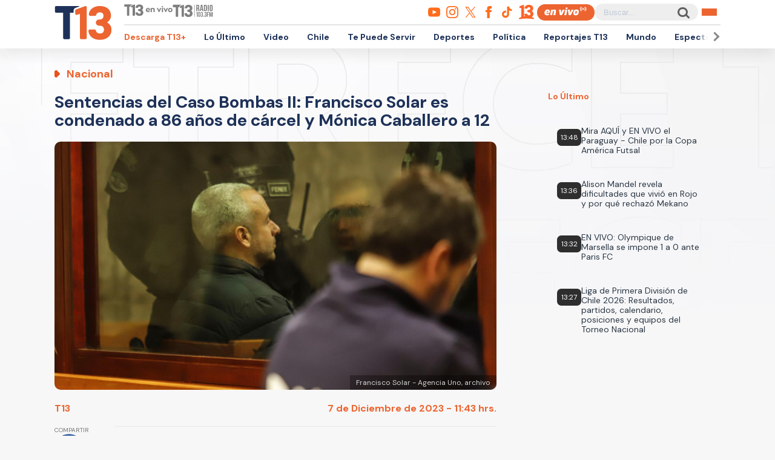

--- FILE ---
content_type: text/html; charset=utf-8
request_url: https://www.google.com/recaptcha/api2/aframe
body_size: 266
content:
<!DOCTYPE HTML><html><head><meta http-equiv="content-type" content="text/html; charset=UTF-8"></head><body><script nonce="JRXcQVop3s_5Gs3nBdml2g">/** Anti-fraud and anti-abuse applications only. See google.com/recaptcha */ try{var clients={'sodar':'https://pagead2.googlesyndication.com/pagead/sodar?'};window.addEventListener("message",function(a){try{if(a.source===window.parent){var b=JSON.parse(a.data);var c=clients[b['id']];if(c){var d=document.createElement('img');d.src=c+b['params']+'&rc='+(localStorage.getItem("rc::a")?sessionStorage.getItem("rc::b"):"");window.document.body.appendChild(d);sessionStorage.setItem("rc::e",parseInt(sessionStorage.getItem("rc::e")||0)+1);localStorage.setItem("rc::h",'1769878875595');}}}catch(b){}});window.parent.postMessage("_grecaptcha_ready", "*");}catch(b){}</script></body></html>

--- FILE ---
content_type: application/javascript; charset=utf-8
request_url: https://fundingchoicesmessages.google.com/f/AGSKWxVLpPPfLgFSB01AeowhbS-jyBB31fFj8XRdV3-b21mCCnBE5pEhKU4nM3uiDLv3m_D9xHhN6shugw8fdwHyZlaS-OHQ7IM7PhJWgNRkZmUnzuosvMfOI3B7aTP0jGiHMKS-paNq6WXwegT9CECiRS-1XmZvP7IFFKEWSoD5ys_mDWZKfnmIjJY3v_Eu/_/banner.php/codaadconfig./ad_300_=admodeliframe&/Ads/Biz_
body_size: -1284
content:
window['2924c5ca-71eb-4e0a-b9bf-13e37905ef6b'] = true;

--- FILE ---
content_type: text/javascript;charset=utf-8
request_url: https://p1cluster.cxense.com/p1.js
body_size: 98
content:
cX.library.onP1('1ncksn3qb5kdwpplxy43gj4r');


--- FILE ---
content_type: text/javascript;charset=utf-8
request_url: https://id.cxense.com/public/user/id?json=%7B%22identities%22%3A%5B%7B%22type%22%3A%22ckp%22%2C%22id%22%3A%22ml2k6kuao4904yf6%22%7D%2C%7B%22type%22%3A%22lst%22%2C%22id%22%3A%221ncksn3qb5kdwpplxy43gj4r%22%7D%2C%7B%22type%22%3A%22cst%22%2C%22id%22%3A%221ncksn3qb5kdwpplxy43gj4r%22%7D%5D%7D&callback=cXJsonpCB2
body_size: 188
content:
/**/
cXJsonpCB2({"httpStatus":200,"response":{"userId":"cx:2awznm75rfsecg1o8370hp5ak:106ec3e39t8ny","newUser":true}})